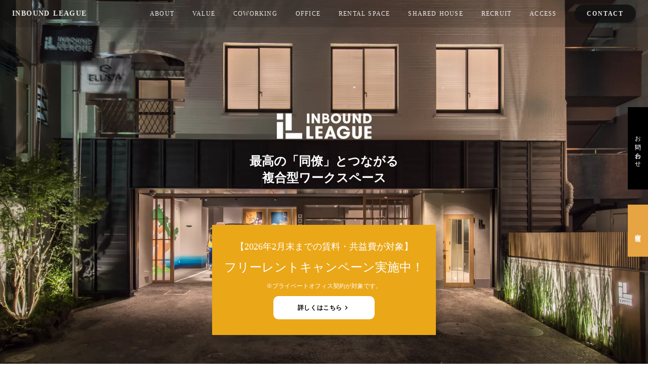

--- FILE ---
content_type: text/html;charset=utf-8
request_url: https://inbound-league.jp/cn/about/
body_size: 40124
content:
<!DOCTYPE html>
<html lang="ja">
<head><meta charset="utf-8">
<meta name="viewport" content="width=device-width, initial-scale=1">
<title>【公式】INBOUND LEAGUE &#x2F; 新宿三丁目</title>
<link rel="preconnect" href="https://fonts.gstatic.com" crossorigin>
<meta name="generator" content="Studio.Design">
<meta name="robots" content="all">
<meta property="og:site_name" content="INBOUND LEAGUE">
<meta property="og:title" content="【公式】INBOUND LEAGUE / 新宿三丁目">
<meta property="og:image" content="https://storage.googleapis.com/production-os-assets/assets/31966d8c-452d-48d4-8713-0147de6299ee">
<meta property="og:description" content="INBOUND LEAGUE は新宿三丁目駅徒歩3分に位置する複合型ワークスペースです。コワーキング | オフィス | 会議室 | イベントスペース|">
<meta property="og:type" content="website">
<meta name="description" content="INBOUND LEAGUE は新宿三丁目駅徒歩3分に位置する複合型ワークスペースです。コワーキング | オフィス | 会議室 | イベントスペース|">
<meta property="twitter:card" content="summary_large_image">
<meta property="twitter:image" content="https://storage.googleapis.com/production-os-assets/assets/31966d8c-452d-48d4-8713-0147de6299ee">
<meta name="apple-mobile-web-app-title" content="【公式】INBOUND LEAGUE / 新宿三丁目">
<meta name="format-detection" content="telephone=no,email=no,address=no">
<meta name="chrome" content="nointentdetection">
<meta name="google-site-verification" content="A1jewn3VX5w9kAzmSMx-f2fw8XjIEo3ayxBsWYT2drU">
<meta property="og:url" content="/cn/about/">
<link rel="icon" type="image/png" href="https://storage.googleapis.com/production-os-assets/assets/c8a39db5-2272-4319-9459-4e34bd1b9fe9" data-hid="2c9d455">
<link rel="apple-touch-icon" type="image/png" href="https://storage.googleapis.com/production-os-assets/assets/c8a39db5-2272-4319-9459-4e34bd1b9fe9" data-hid="74ef90c"><link rel="modulepreload" as="script" crossorigin href="/_nuxt/entry.98227f41.js"><link rel="preload" as="style" href="/_nuxt/entry.be326413.css"><link rel="prefetch" as="image" type="image/svg+xml" href="/_nuxt/close_circle.c7480f3c.svg"><link rel="prefetch" as="image" type="image/svg+xml" href="/_nuxt/round_check.0ebac23f.svg"><link rel="prefetch" as="script" crossorigin href="/_nuxt/LottieRenderer.ac4e2a82.js"><link rel="prefetch" as="script" crossorigin href="/_nuxt/error-404.115a548b.js"><link rel="prefetch" as="script" crossorigin href="/_nuxt/error-500.4f91b1bb.js"><link rel="stylesheet" href="/_nuxt/entry.be326413.css"><style>.page-enter-active{transition:.6s cubic-bezier(.4,.4,0,1)}.page-leave-active{transition:.3s cubic-bezier(.4,.4,0,1)}.page-enter-from,.page-leave-to{opacity:0}</style><style>:root{--rebranding-loading-bg:#e5e5e5;--rebranding-loading-bar:#222}</style><style>.app[data-v-d12de11f]{align-items:center;flex-direction:column;height:100%;justify-content:center;width:100%}.title[data-v-d12de11f]{font-size:34px;font-weight:300;letter-spacing:2.45px;line-height:30px;margin:30px}</style><style>/*! * Font Awesome Free 6.4.2 by @fontawesome - https://fontawesome.com * License - https://fontawesome.com/license/free (Icons: CC BY 4.0, Fonts: SIL OFL 1.1, Code: MIT License) * Copyright 2023 Fonticons, Inc. */.fa-brands,.fa-solid{-moz-osx-font-smoothing:grayscale;-webkit-font-smoothing:antialiased;--fa-display:inline-flex;align-items:center;display:var(--fa-display,inline-block);font-style:normal;font-variant:normal;justify-content:center;line-height:1;text-rendering:auto}.fa-solid{font-family:Font Awesome\ 6 Free;font-weight:900}.fa-brands{font-family:Font Awesome\ 6 Brands;font-weight:400}:host,:root{--fa-style-family-classic:"Font Awesome 6 Free";--fa-font-solid:normal 900 1em/1 "Font Awesome 6 Free";--fa-style-family-brands:"Font Awesome 6 Brands";--fa-font-brands:normal 400 1em/1 "Font Awesome 6 Brands"}@font-face{font-display:block;font-family:Font Awesome\ 6 Free;font-style:normal;font-weight:900;src:url(https://storage.googleapis.com/production-os-assets/assets/fontawesome/1629704621943/6.4.2/webfonts/fa-solid-900.woff2) format("woff2"),url(https://storage.googleapis.com/production-os-assets/assets/fontawesome/1629704621943/6.4.2/webfonts/fa-solid-900.ttf) format("truetype")}@font-face{font-display:block;font-family:Font Awesome\ 6 Brands;font-style:normal;font-weight:400;src:url(https://storage.googleapis.com/production-os-assets/assets/fontawesome/1629704621943/6.4.2/webfonts/fa-brands-400.woff2) format("woff2"),url(https://storage.googleapis.com/production-os-assets/assets/fontawesome/1629704621943/6.4.2/webfonts/fa-brands-400.ttf) format("truetype")}</style><style>.spinner[data-v-36413753]{animation:loading-spin-36413753 1s linear infinite;height:16px;pointer-events:none;width:16px}.spinner[data-v-36413753]:before{border-bottom:2px solid transparent;border-right:2px solid transparent;border-color:transparent currentcolor currentcolor transparent;border-style:solid;border-width:2px;opacity:.2}.spinner[data-v-36413753]:after,.spinner[data-v-36413753]:before{border-radius:50%;box-sizing:border-box;content:"";height:100%;position:absolute;width:100%}.spinner[data-v-36413753]:after{border-left:2px solid transparent;border-top:2px solid transparent;border-color:currentcolor transparent transparent currentcolor;border-style:solid;border-width:2px;opacity:1}@keyframes loading-spin-36413753{0%{transform:rotate(0deg)}to{transform:rotate(1turn)}}</style><style>.design-canvas__modal{height:100%;pointer-events:none;position:fixed;transition:none;width:100%;z-index:2}.design-canvas__modal:focus{outline:none}.design-canvas__modal.v-enter-active .studio-canvas,.design-canvas__modal.v-leave-active,.design-canvas__modal.v-leave-active .studio-canvas{transition:.4s cubic-bezier(.4,.4,0,1)}.design-canvas__modal.v-enter-active .studio-canvas *,.design-canvas__modal.v-leave-active .studio-canvas *{transition:none!important}.design-canvas__modal.isNone{transition:none}.design-canvas__modal .design-canvas__modal__base{height:100%;left:0;pointer-events:auto;position:fixed;top:0;transition:.4s cubic-bezier(.4,.4,0,1);width:100%;z-index:-1}.design-canvas__modal .studio-canvas{height:100%;pointer-events:none}.design-canvas__modal .studio-canvas>*{background:none!important;pointer-events:none}</style><style>.LoadMoreAnnouncer[data-v-4f7a7294]{height:1px;margin:-1px;overflow:hidden;padding:0;position:absolute;width:1px;clip:rect(0,0,0,0);border-width:0;white-space:nowrap}</style><style>.TitleAnnouncer[data-v-692a2727]{height:1px;margin:-1px;overflow:hidden;padding:0;position:absolute;width:1px;clip:rect(0,0,0,0);border-width:0;white-space:nowrap}</style><style>.publish-studio-style[data-v-4493fe55]{transition:.4s cubic-bezier(.4,.4,0,1)}</style><style>.product-font-style[data-v-51f515bd]{transition:.4s cubic-bezier(.4,.4,0,1)}</style><style>@font-face{font-family:grandam;font-style:normal;font-weight:400;src:url(https://storage.googleapis.com/studio-front/fonts/grandam.ttf) format("truetype")}@font-face{font-family:Material Icons;font-style:normal;font-weight:400;src:url(https://storage.googleapis.com/production-os-assets/assets/material-icons/1629704621943/MaterialIcons-Regular.eot);src:local("Material Icons"),local("MaterialIcons-Regular"),url(https://storage.googleapis.com/production-os-assets/assets/material-icons/1629704621943/MaterialIcons-Regular.woff2) format("woff2"),url(https://storage.googleapis.com/production-os-assets/assets/material-icons/1629704621943/MaterialIcons-Regular.woff) format("woff"),url(https://storage.googleapis.com/production-os-assets/assets/material-icons/1629704621943/MaterialIcons-Regular.ttf) format("truetype")}.StudioCanvas{display:flex;height:auto;min-height:100dvh}.StudioCanvas>.sd{min-height:100dvh;overflow:clip}a,abbr,address,article,aside,audio,b,blockquote,body,button,canvas,caption,cite,code,dd,del,details,dfn,div,dl,dt,em,fieldset,figcaption,figure,footer,form,h1,h2,h3,h4,h5,h6,header,hgroup,html,i,iframe,img,input,ins,kbd,label,legend,li,main,mark,menu,nav,object,ol,p,pre,q,samp,section,select,small,span,strong,sub,summary,sup,table,tbody,td,textarea,tfoot,th,thead,time,tr,ul,var,video{border:0;font-family:sans-serif;line-height:1;list-style:none;margin:0;padding:0;text-decoration:none;-webkit-font-smoothing:antialiased;-webkit-backface-visibility:hidden;box-sizing:border-box;color:#333;transition:.3s cubic-bezier(.4,.4,0,1);word-spacing:1px}a:focus:not(:focus-visible),button:focus:not(:focus-visible),summary:focus:not(:focus-visible){outline:none}nav ul{list-style:none}blockquote,q{quotes:none}blockquote:after,blockquote:before,q:after,q:before{content:none}a,button{background:transparent;font-size:100%;margin:0;padding:0;vertical-align:baseline}ins{text-decoration:none}ins,mark{background-color:#ff9;color:#000}mark{font-style:italic;font-weight:700}del{text-decoration:line-through}abbr[title],dfn[title]{border-bottom:1px dotted;cursor:help}table{border-collapse:collapse;border-spacing:0}hr{border:0;border-top:1px solid #ccc;display:block;height:1px;margin:1em 0;padding:0}input,select{vertical-align:middle}textarea{resize:none}.clearfix:after{clear:both;content:"";display:block}[slot=after] button{overflow-anchor:none}</style><style>.sd{flex-wrap:nowrap;max-width:100%;pointer-events:all;z-index:0;-webkit-overflow-scrolling:touch;align-content:center;align-items:center;display:flex;flex:none;flex-direction:column;position:relative}.sd::-webkit-scrollbar{display:none}.sd,.sd.richText *{transition-property:all,--g-angle,--g-color-0,--g-position-0,--g-color-1,--g-position-1,--g-color-2,--g-position-2,--g-color-3,--g-position-3,--g-color-4,--g-position-4,--g-color-5,--g-position-5,--g-color-6,--g-position-6,--g-color-7,--g-position-7,--g-color-8,--g-position-8,--g-color-9,--g-position-9,--g-color-10,--g-position-10,--g-color-11,--g-position-11}input.sd,textarea.sd{align-content:normal}.sd[tabindex]:focus{outline:none}.sd[tabindex]:focus-visible{outline:1px solid;outline-color:Highlight;outline-color:-webkit-focus-ring-color}input[type=email],input[type=tel],input[type=text],select,textarea{-webkit-appearance:none}select{cursor:pointer}.frame{display:block;overflow:hidden}.frame>iframe{height:100%;width:100%}.frame .formrun-embed>iframe:not(:first-child){display:none!important}.image{position:relative}.image:before{background-position:50%;background-size:cover;border-radius:inherit;content:"";height:100%;left:0;pointer-events:none;position:absolute;top:0;transition:inherit;width:100%;z-index:-2}.sd.file{cursor:pointer;flex-direction:row;outline:2px solid transparent;outline-offset:-1px;overflow-wrap:anywhere;word-break:break-word}.sd.file:focus-within{outline-color:Highlight;outline-color:-webkit-focus-ring-color}.file>input[type=file]{opacity:0;pointer-events:none;position:absolute}.sd.text,.sd:where(.icon){align-content:center;align-items:center;display:flex;flex-direction:row;justify-content:center;overflow:visible;overflow-wrap:anywhere;word-break:break-word}.sd:where(.icon.fa){display:inline-flex}.material-icons{align-items:center;display:inline-flex;font-family:Material Icons;font-size:24px;font-style:normal;font-weight:400;justify-content:center;letter-spacing:normal;line-height:1;text-transform:none;white-space:nowrap;word-wrap:normal;direction:ltr;text-rendering:optimizeLegibility;-webkit-font-smoothing:antialiased}.sd:where(.icon.material-symbols){align-items:center;display:flex;font-style:normal;font-variation-settings:"FILL" var(--symbol-fill,0),"wght" var(--symbol-weight,400);justify-content:center;min-height:1em;min-width:1em}.sd.material-symbols-outlined{font-family:Material Symbols Outlined}.sd.material-symbols-rounded{font-family:Material Symbols Rounded}.sd.material-symbols-sharp{font-family:Material Symbols Sharp}.sd.material-symbols-weight-100{--symbol-weight:100}.sd.material-symbols-weight-200{--symbol-weight:200}.sd.material-symbols-weight-300{--symbol-weight:300}.sd.material-symbols-weight-400{--symbol-weight:400}.sd.material-symbols-weight-500{--symbol-weight:500}.sd.material-symbols-weight-600{--symbol-weight:600}.sd.material-symbols-weight-700{--symbol-weight:700}.sd.material-symbols-fill{--symbol-fill:1}a,a.icon,a.text{-webkit-tap-highlight-color:rgba(0,0,0,.15)}.fixed{z-index:2}.sticky{z-index:1}.button{transition:.4s cubic-bezier(.4,.4,0,1)}.button,.link{cursor:pointer}.submitLoading{opacity:.5!important;pointer-events:none!important}.richText{display:block;word-break:break-word}.richText [data-thread],.richText a,.richText blockquote,.richText em,.richText h1,.richText h2,.richText h3,.richText h4,.richText li,.richText ol,.richText p,.richText p>code,.richText pre,.richText pre>code,.richText s,.richText strong,.richText table tbody,.richText table tbody tr,.richText table tbody tr>td,.richText table tbody tr>th,.richText u,.richText ul{backface-visibility:visible;color:inherit;font-family:inherit;font-size:inherit;font-style:inherit;font-weight:inherit;letter-spacing:inherit;line-height:inherit;text-align:inherit}.richText p{display:block;margin:10px 0}.richText>p{min-height:1em}.richText img,.richText video{height:auto;max-width:100%;vertical-align:bottom}.richText h1{display:block;font-size:3em;font-weight:700;margin:20px 0}.richText h2{font-size:2em}.richText h2,.richText h3{display:block;font-weight:700;margin:10px 0}.richText h3{font-size:1em}.richText h4,.richText h5{font-weight:600}.richText h4,.richText h5,.richText h6{display:block;font-size:1em;margin:10px 0}.richText h6{font-weight:500}.richText [data-type=table]{overflow-x:auto}.richText [data-type=table] p{white-space:pre-line;word-break:break-all}.richText table{border:1px solid #f2f2f2;border-collapse:collapse;border-spacing:unset;color:#1a1a1a;font-size:14px;line-height:1.4;margin:10px 0;table-layout:auto}.richText table tr th{background:hsla(0,0%,96%,.5)}.richText table tr td,.richText table tr th{border:1px solid #f2f2f2;max-width:240px;min-width:100px;padding:12px}.richText table tr td p,.richText table tr th p{margin:0}.richText blockquote{border-left:3px solid rgba(0,0,0,.15);font-style:italic;margin:10px 0;padding:10px 15px}.richText [data-type=embed_code]{margin:20px 0;position:relative}.richText [data-type=embed_code]>.height-adjuster>.wrapper{position:relative}.richText [data-type=embed_code]>.height-adjuster>.wrapper[style*=padding-top] iframe{height:100%;left:0;position:absolute;top:0;width:100%}.richText [data-type=embed_code][data-embed-sandbox=true]{display:block;overflow:hidden}.richText [data-type=embed_code][data-embed-code-type=instagram]>.height-adjuster>.wrapper[style*=padding-top]{padding-top:100%}.richText [data-type=embed_code][data-embed-code-type=instagram]>.height-adjuster>.wrapper[style*=padding-top] blockquote{height:100%;left:0;overflow:hidden;position:absolute;top:0;width:100%}.richText [data-type=embed_code][data-embed-code-type=codepen]>.height-adjuster>.wrapper{padding-top:50%}.richText [data-type=embed_code][data-embed-code-type=codepen]>.height-adjuster>.wrapper iframe{height:100%;left:0;position:absolute;top:0;width:100%}.richText [data-type=embed_code][data-embed-code-type=slideshare]>.height-adjuster>.wrapper{padding-top:56.25%}.richText [data-type=embed_code][data-embed-code-type=slideshare]>.height-adjuster>.wrapper iframe{height:100%;left:0;position:absolute;top:0;width:100%}.richText [data-type=embed_code][data-embed-code-type=speakerdeck]>.height-adjuster>.wrapper{padding-top:56.25%}.richText [data-type=embed_code][data-embed-code-type=speakerdeck]>.height-adjuster>.wrapper iframe{height:100%;left:0;position:absolute;top:0;width:100%}.richText [data-type=embed_code][data-embed-code-type=snapwidget]>.height-adjuster>.wrapper{padding-top:30%}.richText [data-type=embed_code][data-embed-code-type=snapwidget]>.height-adjuster>.wrapper iframe{height:100%;left:0;position:absolute;top:0;width:100%}.richText [data-type=embed_code][data-embed-code-type=firework]>.height-adjuster>.wrapper fw-embed-feed{-webkit-user-select:none;-moz-user-select:none;user-select:none}.richText [data-type=embed_code_empty]{display:none}.richText ul{margin:0 0 0 20px}.richText ul li{list-style:disc;margin:10px 0}.richText ul li p{margin:0}.richText ol{margin:0 0 0 20px}.richText ol li{list-style:decimal;margin:10px 0}.richText ol li p{margin:0}.richText hr{border-top:1px solid #ccc;margin:10px 0}.richText p>code{background:#eee;border:1px solid rgba(0,0,0,.1);border-radius:6px;display:inline;margin:2px;padding:0 5px}.richText pre{background:#eee;border-radius:6px;font-family:Menlo,Monaco,Courier New,monospace;margin:20px 0;padding:25px 35px;white-space:pre-wrap}.richText pre code{border:none;padding:0}.richText strong{color:inherit;display:inline;font-family:inherit;font-weight:900}.richText em{font-style:italic}.richText a,.richText u{text-decoration:underline}.richText a{color:#007cff;display:inline}.richText s{text-decoration:line-through}.richText [data-type=table_of_contents]{background-color:#f5f5f5;border-radius:2px;color:#616161;font-size:16px;list-style:none;margin:0;padding:24px 24px 8px;text-decoration:underline}.richText [data-type=table_of_contents] .toc_list{margin:0}.richText [data-type=table_of_contents] .toc_item{color:currentColor;font-size:inherit!important;font-weight:inherit;list-style:none}.richText [data-type=table_of_contents] .toc_item>a{border:none;color:currentColor;font-size:inherit!important;font-weight:inherit;text-decoration:none}.richText [data-type=table_of_contents] .toc_item>a:hover{opacity:.7}.richText [data-type=table_of_contents] .toc_item--1{margin:0 0 16px}.richText [data-type=table_of_contents] .toc_item--2{margin:0 0 16px;padding-left:2rem}.richText [data-type=table_of_contents] .toc_item--3{margin:0 0 16px;padding-left:4rem}.sd.section{align-content:center!important;align-items:center!important;flex-direction:column!important;flex-wrap:nowrap!important;height:auto!important;max-width:100%!important;padding:0!important;width:100%!important}.sd.section-inner{position:static!important}@property --g-angle{syntax:"<angle>";inherits:false;initial-value:180deg}@property --g-color-0{syntax:"<color>";inherits:false;initial-value:transparent}@property --g-position-0{syntax:"<percentage>";inherits:false;initial-value:.01%}@property --g-color-1{syntax:"<color>";inherits:false;initial-value:transparent}@property --g-position-1{syntax:"<percentage>";inherits:false;initial-value:100%}@property --g-color-2{syntax:"<color>";inherits:false;initial-value:transparent}@property --g-position-2{syntax:"<percentage>";inherits:false;initial-value:100%}@property --g-color-3{syntax:"<color>";inherits:false;initial-value:transparent}@property --g-position-3{syntax:"<percentage>";inherits:false;initial-value:100%}@property --g-color-4{syntax:"<color>";inherits:false;initial-value:transparent}@property --g-position-4{syntax:"<percentage>";inherits:false;initial-value:100%}@property --g-color-5{syntax:"<color>";inherits:false;initial-value:transparent}@property --g-position-5{syntax:"<percentage>";inherits:false;initial-value:100%}@property --g-color-6{syntax:"<color>";inherits:false;initial-value:transparent}@property --g-position-6{syntax:"<percentage>";inherits:false;initial-value:100%}@property --g-color-7{syntax:"<color>";inherits:false;initial-value:transparent}@property --g-position-7{syntax:"<percentage>";inherits:false;initial-value:100%}@property --g-color-8{syntax:"<color>";inherits:false;initial-value:transparent}@property --g-position-8{syntax:"<percentage>";inherits:false;initial-value:100%}@property --g-color-9{syntax:"<color>";inherits:false;initial-value:transparent}@property --g-position-9{syntax:"<percentage>";inherits:false;initial-value:100%}@property --g-color-10{syntax:"<color>";inherits:false;initial-value:transparent}@property --g-position-10{syntax:"<percentage>";inherits:false;initial-value:100%}@property --g-color-11{syntax:"<color>";inherits:false;initial-value:transparent}@property --g-position-11{syntax:"<percentage>";inherits:false;initial-value:100%}</style><style>.snackbar[data-v-3129703d]{align-items:center;background:#fff;border:1px solid #ededed;border-radius:6px;box-shadow:0 16px 48px -8px rgba(0,0,0,.08),0 10px 25px -5px rgba(0,0,0,.11);display:flex;flex-direction:row;gap:8px;justify-content:space-between;left:50%;max-width:90vw;padding:16px 20px;position:fixed;top:32px;transform:translateX(-50%);-webkit-user-select:none;-moz-user-select:none;user-select:none;width:480px;z-index:9999}.snackbar.v-enter-active[data-v-3129703d],.snackbar.v-leave-active[data-v-3129703d]{transition:.4s cubic-bezier(.4,.4,0,1)}.snackbar.v-enter-from[data-v-3129703d],.snackbar.v-leave-to[data-v-3129703d]{opacity:0;transform:translate(-50%,-10px)}.snackbar .convey[data-v-3129703d]{align-items:center;display:flex;flex-direction:row;gap:8px;padding:0}.snackbar .convey .icon[data-v-3129703d]{background-position:50%;background-repeat:no-repeat;flex-shrink:0;height:24px;width:24px}.snackbar .convey .message[data-v-3129703d]{font-size:14px;font-style:normal;font-weight:400;line-height:20px;white-space:pre-line}.snackbar .convey.error .icon[data-v-3129703d]{background-image:url(/_nuxt/close_circle.c7480f3c.svg)}.snackbar .convey.error .message[data-v-3129703d]{color:#f84f65}.snackbar .convey.success .icon[data-v-3129703d]{background-image:url(/_nuxt/round_check.0ebac23f.svg)}.snackbar .convey.success .message[data-v-3129703d]{color:#111}.snackbar .button[data-v-3129703d]{align-items:center;border-radius:40px;color:#4b9cfb;display:flex;flex-shrink:0;font-family:Inter;font-size:12px;font-style:normal;font-weight:700;justify-content:center;line-height:16px;padding:4px 8px}.snackbar .button[data-v-3129703d]:hover{background:#f5f5f5}</style><style>a[data-v-160f89c6]{align-items:center;border-radius:4px;bottom:20px;height:20px;justify-content:center;left:20px;perspective:300px;position:fixed;transition:0s linear;width:84px;z-index:2000}@media (hover:hover){a[data-v-160f89c6]{transition:.4s cubic-bezier(.4,.4,0,1);will-change:width,height}a[data-v-160f89c6]:hover{height:32px;width:200px}}[data-v-160f89c6] .custom-fill path{fill:var(--234b47e2)}.fade-enter-active[data-v-160f89c6],.fade-leave-active[data-v-160f89c6]{position:absolute;transform:translateZ(0);transition:opacity .3s cubic-bezier(.4,.4,0,1);will-change:opacity,transform}.fade-enter-from[data-v-160f89c6],.fade-leave-to[data-v-160f89c6]{opacity:0}</style></head>
<body ><div id="__nuxt"><div><span></span><!----><!----></div></div><script type="application/json" id="__NUXT_DATA__" data-ssr="true">[["Reactive",1],{"data":2,"state":4,"_errors":5,"serverRendered":6,"path":7,"pinia":8},{"dynamicDatacn/about":3},null,{},{"dynamicDatacn/about":3},true,"/cn/about/",{"cmsContentStore":9,"indexStore":12,"projectStore":15,"productStore":41,"pageHeadStore":483},{"listContentsMap":10,"contentMap":11},["Map"],["Map"],{"routeType":13,"host":14},"publish","inbound-league.jp",{"project":16},{"id":17,"name":18,"type":19,"customDomain":20,"iconImage":20,"coverImage":21,"displayBadge":22,"integrations":23,"snapshot_path":39,"snapshot_id":40,"recaptchaSiteKey":-1},"BmqMKdBQWX","INBOUND LEAGUE","web","","https://storage.googleapis.com/production-os-assets/assets/9529135f-b817-4a5f-b51c-dce2e1612080",false,[24,27,30,33,36],{"integration_name":25,"code":26},"facebook-pixel","1426688588179251",{"integration_name":28,"code":29},"google-analytics","G-6MC4PLLRFG",{"integration_name":31,"code":32},"google-tag-manager","GTM-57RBNC5H",{"integration_name":34,"code":35},"search-console","A1jewn3VX5w9kAzmSMx-f2fw8XjIEo3ayxBsWYT2drU",{"integration_name":37,"code":38},"typesquare","unused","https://storage.googleapis.com/studio-publish/projects/BmqMKdBQWX/6aoBG5lmqR/","6aoBG5lmqR",{"product":42,"isLoaded":6,"selectedModalIds":480,"redirectPage":3,"isInitializedRSS":22,"pageViewMap":481,"symbolViewMap":482},{"breakPoints":43,"colors":50,"fonts":51,"head":154,"info":159,"pages":166,"resources":386,"symbols":390,"style":402,"styleVars":404,"enablePassword":22,"classes":477,"publishedUid":479},[44,47],{"maxWidth":45,"name":46},480,"mobile",{"maxWidth":48,"name":49},768,"tablet",[],[52,54,76,78,80,89,91,99,101,105,110,112,116,118,122,127,131,133,137,141,146,150],{"family":53,"vendor":37},"A1明朝",{"family":55,"subsets":56,"variants":64,"vendor":75},"EB Garamond",[57,58,59,60,61,62,63],"cyrillic","cyrillic-ext","greek","greek-ext","latin","latin-ext","vietnamese",[65,66,67,68,69,70,71,72,73,74],"regular","500","600","700","800","italic","500italic","600italic","700italic","800italic","google",{"family":77,"vendor":37},"A1ゴシック L JIS2004",{"family":79,"vendor":37},"リュウミン L-KL JIS2004",{"family":81,"subsets":82,"variants":84,"vendor":75},"Noto Sans JP",[57,83,61,62,63],"japanese",[85,86,87,65,66,67,68,69,88],"100","200","300","900",{"family":90,"vendor":37},"A1ゴシック M JIS2004",{"family":92,"subsets":93,"variants":96,"vendor":75},"Rubik",[94,57,58,95,61,62],"arabic","hebrew",[87,65,66,67,68,69,88,97,70,71,72,73,74,98],"300italic","900italic",{"family":100,"vendor":37},"A1ゴシック R JIS2004",{"family":102,"subsets":103,"variants":104,"vendor":75},"Shadows Into Light",[61],[65],{"family":106,"subsets":107,"variants":108,"vendor":75},"Lato",[61,62],[85,109,87,97,65,70,68,73,88,98],"100italic",{"family":111,"vendor":37},"こぶりなゴシック W6 JIS2004",{"family":113,"subsets":114,"variants":115,"vendor":75},"Open Sans",[57,58,59,60,95,61,62,63],[87,65,66,67,68,69,97,70,71,72,73,74],{"family":117,"vendor":37},"ヒラギノ角ゴ W3 JIS2004",{"family":119,"subsets":120,"variants":121,"vendor":75},"Tenor Sans",[57,61,62],[65],{"family":123,"subsets":124,"variants":125,"vendor":75},"Montserrat",[57,58,61,62,63],[85,86,87,65,66,67,68,69,88,109,126,97,70,71,72,73,74,98],"200italic",{"family":128,"subsets":129,"variants":130,"vendor":75},"Barlow Semi Condensed",[61,62,63],[85,109,86,126,87,97,65,70,66,71,67,72,68,73,69,74,88,98],{"family":132,"vendor":37},"ヒラギノ角ゴ W6 JIS2004",{"family":134,"subsets":135,"variants":136,"vendor":75},"Josefin Sans",[61,62,63],[85,86,87,65,66,67,68,109,126,97,70,71,72,73],{"family":138,"subsets":139,"variants":140,"vendor":75},"Inter",[57,58,59,60,61,62,63],[85,86,87,65,66,67,68,69,88],{"family":142,"subsets":143,"variants":145,"vendor":75},"Rajdhani",[144,61,62],"devanagari",[87,65,66,67,68],{"family":147,"subsets":148,"variants":149,"vendor":75},"Domine",[61,62],[65,66,67,68],{"family":151,"subsets":152,"variants":153,"vendor":75},"Josefin Slab",[61],[85,86,87,65,66,67,68,109,126,97,70,71,72,73],{"favicon":155,"lang":156,"meta":157,"title":18},"https://storage.googleapis.com/production-os-assets/assets/c8a39db5-2272-4319-9459-4e34bd1b9fe9","ja",{"description":20,"og:image":158},"https://storage.googleapis.com/production-os-assets/assets/65cad9c8-a6b3-40e3-85b1-18a4ff395fa1",{"baseWidth":160,"created_at":161,"screen":162,"type":19,"updated_at":164,"version":165},1280,1518591100346,{"height":163,"isAutoHeight":22,"width":160,"workingState":22},600,1518792996878,"4.1.9",[167,179,190,196,208,219,228,239,247,253,261,265,268,272,277,282,289,293,297,301,305,309,313,317,321,325,332,340,348,357,365,373,379],{"head":168,"id":173,"type":174,"uuid":175,"symbolIds":176},{"title":169,"meta":170,"favicon":20},"【公式】INBOUND LEAGUE / 新宿三丁目",{"description":171,"og:image":172},"INBOUND LEAGUE は新宿三丁目駅徒歩3分に位置する複合型ワークスペースです。コワーキング | オフィス | 会議室 | イベントスペース|","https://storage.googleapis.com/production-os-assets/assets/31966d8c-452d-48d4-8713-0147de6299ee","/","page","b338879c-883b-4997-81fc-dad25a9673a9",[177,178],"cd9b9781-b4da-4375-9612-cc1871707b89","9059f0c4-be26-48d4-b17c-a5beabb1c700",{"head":180,"id":186,"type":174,"uuid":187,"symbolIds":188},{"favicon":181,"meta":182,"title":185},"https://storage.googleapis.com/production-os-assets/assets/0221dffb-8ee8-4c96-8a28-46ab635acc26",{"description":183,"og:image":184},"多様なビジネスの拠点 これからのビジネスを考える人たちが集い、働き、繋がる場所。 それが、INBOUND LEAGUE です。 地域に根ざしたビジネスに挑戦する人にとっても、新しいビジネスモデルを模索する人にとっても、これからのビジネスを考える上で多様な視点を持つことは重要です。 INBOUND LEAGUEは、多様なビジネスに関するリアルで最新の情報とネットワークが集まるワークプレイスです。 また、INBOUND LEAGUEは働く場所に留まらず、多様な文化に触れ合えるシェアハウスや畳敷きの和室スペース、様々なサービスやイベントなど、多くの人々が楽しめる場所でもあります。 最新の情報とネットワーク、そして多様な意見を持つ人々にも出会えるワークスペースの複合施設。 INBOUND LEAGUEは、これからのビジネスを考え、実践する人たちのためのチャンスに溢れた場所です。","https://storage.googleapis.com/production-os-assets/assets/165b0225-b060-49c9-be48-ef6028775d00","ABOUT 施設について","ja/access","02cfcec8-f97c-46f4-814f-475d8ba5147f",[189,178],"c7256097-076e-49dc-a089-f20373beb879",{"head":191,"id":193,"type":174,"uuid":194,"symbolIds":195},{"favicon":181,"meta":192,"title":185},{"description":183,"og:image":184},"ja/about","b93b618e-1b96-4494-9036-b8aecf839caf",[189,178],{"head":197,"id":203,"position":204,"type":174,"uuid":206,"symbolIds":207},{"favicon":198,"meta":199,"title":202},"https://storage.googleapis.com/production-os-assets/assets/50668836-ea0a-4866-98ae-b47660c97114",{"description":200,"og:image":201},"レンタルスペースは、会議、セミナー、ワークショップ、パーティーなど、さまざまな用途に対応する多目的な空間をご提供しています。広々としたモダンなデザイン、充実した設備、高速Wi-Fiを完備し、柔軟なレイアウトでイベントの規模に合わせてカスタマイズが可能です。アクセスも良好で、ビジネスからプライベートまで、あらゆるシーンで快適な空間をご利用いただけます。","https://storage.googleapis.com/production-os-assets/assets/a15411e0-0d2e-4d16-846f-351bea14facd","選べるレンタルスペース","ja/space",{"x":205,"y":205},0,"aff33076-13da-4f03-838a-46bdeac71086",[189,178],{"head":209,"id":215,"position":216,"type":174,"uuid":217,"symbolIds":218},{"favicon":210,"meta":211,"title":214},"https://storage.googleapis.com/production-os-assets/assets/2c504f70-7f15-4a15-baaf-c700eedda794",{"description":212,"og:image":213},"シェアハウス説明","https://storage.googleapis.com/production-os-assets/assets/d6708043-9dfb-4beb-84e1-f991cbfdbd7c","シェアハウス","sharehouse",{"x":205,"y":205},"48d2b236-f78c-48bb-b1d2-35a7ac572563",[189,178],{"head":220,"id":224,"position":225,"type":174,"uuid":226,"symbolIds":227},{"favicon":210,"meta":221,"title":223},{"description":222,"og:image":213},"INBOUND LEAGUEでは、スタートアップ、リモートワーカー、中小企業向けの多様なオフィススペースをご提供しています。柔軟な契約プランと充実した設備を備え、快適で効率的な働き方をサポートします。空室情報は随時更新していきます。","シェアオフィス","availability",{"x":205,"y":205},"a0f79fcb-c977-46d5-a481-fe98f9f01a5a",[189,178],{"head":229,"id":235,"position":236,"type":174,"uuid":237,"symbolIds":238},{"favicon":230,"meta":231,"title":234},"https://storage.googleapis.com/production-os-assets/assets/88aaa814-c2af-4bef-9825-9a31260dec1e",{"description":232,"og:image":233},"スタートアップ、フリーランサー、リモートワーカー、そして中小企業のための柔軟なワークスペースを提供します。モダンで快適な環境と、ビジネスに必要な全ての設備が揃ったスペースで、あなたのビジネスを次のステージへ。","https://storage.googleapis.com/production-os-assets/assets/902a2a25-30da-4c66-bd08-bb01df627484","ワークスペース","ja/workspace",{"x":205,"y":205},"e1e3fae9-b86c-4f10-acd0-cd55bbde822e",[189,178],{"head":240,"id":243,"position":244,"type":174,"uuid":245,"symbolIds":246},{"meta":241,"title":242},{"description":20,"og:image":20},"お知らせ","column",{"x":205,"y":205},"b57feaac-9fc3-4dab-8093-7cd372ab4c0d",[189,178],{"head":248,"id":250,"type":174,"uuid":251,"symbolIds":252},{"title":249},"Thanks","thanks","3669e593-e9a2-498b-a55d-296784e146fc",[189,178],{"head":254,"id":258,"type":174,"uuid":259,"symbolIds":260},{"meta":255,"title":257},{"description":256},"ワークスペース、レンタルスペースのご利用などに関するお問い合わせはこちらから。","お問い合わせ","contact","f0857927-beb8-4a89-807e-8e2e5c18c78b",[189,178],{"id":262,"isCreatedInV4":22,"redirectTo":173,"type":263,"uuid":264},"en/service","redirect","1b518e82-8593-4c92-83b8-f9d4a3cd0893",{"id":266,"isCreatedInV4":22,"redirectTo":173,"type":263,"uuid":267},"service","7e732a4b-89e0-4482-8b1b-6749330bf907",{"id":269,"isCreatedInV4":22,"redirectTo":270,"type":263,"uuid":271},"ja/contact","/contact","cf9d3bb7-24b7-4a3b-83ac-49957f3a4b41",{"head":273,"id":274,"type":174,"uuid":275,"symbolIds":276},{"title":20},"privacy-policy","0934aec9-40fd-4c5b-85bf-928c589cdb6e",[189,178],{"id":278,"isCookieModal":22,"responsive":6,"type":279,"uuid":280,"symbolIds":281},"thanks_","modal","5d8dcbee-f319-4577-90bb-2e32fc7301e6",[],{"head":283,"id":286,"responsive":6,"type":279,"uuid":287,"symbolIds":288},{"meta":284,"title":20},{"robots":285},"noindex","menu","4f5cd7f8-9446-4340-88a7-64b407aba12d",[],{"id":290,"isCookieModal":22,"responsive":6,"type":279,"uuid":291,"symbolIds":292},"modal/2","740641ef-c4a1-4818-b469-3ae3f27589ea",[],{"id":294,"isCookieModal":22,"responsive":6,"type":279,"uuid":295,"symbolIds":296},"modal/3","dcafa679-667d-474f-83f2-3d6839bc257c",[],{"id":298,"isCookieModal":22,"responsive":6,"type":279,"uuid":299,"symbolIds":300},"modal/1","1a5b09fa-59ae-402c-90ae-bc10a66ad45b",[],{"id":302,"isCookieModal":22,"responsive":6,"type":279,"uuid":303,"symbolIds":304},"modal/4","f149aeb4-2930-4c02-beee-747f1b2a68f5",[],{"id":306,"isCookieModal":22,"responsive":6,"type":279,"uuid":307,"symbolIds":308},"modal/5","ed9fa13f-167f-45b4-ade5-21a8745f71f0",[],{"id":310,"isCookieModal":22,"responsive":6,"type":279,"uuid":311,"symbolIds":312},"modal/6","57378df4-6dd4-4503-a874-25c94d9ce505",[],{"id":314,"isCookieModal":22,"responsive":6,"type":279,"uuid":315,"symbolIds":316},"modal/7","e5ad3c7a-6441-4a17-b27d-f0ffa4af9c1e",[],{"id":318,"isCookieModal":22,"responsive":6,"type":279,"uuid":319,"symbolIds":320},"modal/8","6342f352-2ff7-4091-a2ba-88e09df987e4",[],{"id":322,"isCookieModal":22,"responsive":6,"type":279,"uuid":323,"symbolIds":324},"modal/9","7ce359ef-17d8-4aec-97f3-807fab5136ce",[],{"cmsRequest":326,"id":329,"type":174,"uuid":330,"symbolIds":331},{"contentSlug":327,"schemaKey":328},"{{$route.params.slug}}","tc0EYN_P","pickup/:slug","807d6943-6ed6-419c-bea3-c2e578370e71",[189],{"cmsRequest":333,"head":335,"id":337,"type":174,"uuid":338,"symbolIds":339},{"contentSlug":327,"schemaKey":334},"Ov_inxOo",{"meta":336,"title":202},{"description":200},"rentalspace/:slug","239c53cd-7e56-4874-ac2f-71f776539abe",[189],{"cmsRequest":341,"head":343,"id":345,"type":174,"uuid":346,"symbolIds":347},{"contentSlug":327,"schemaKey":342},"rFUsScV7",{"meta":344,"title":202},{"description":200},"sharehouse/:slug","f8d82197-5e85-4ba8-baca-2ce509c51f88",[189],{"cmsRequest":349,"head":351,"id":354,"type":174,"uuid":355,"symbolIds":356},{"contentSlug":327,"schemaKey":350},"LOftdFQw",{"meta":352,"title":234},{"description":232,"og:image":353},"{{cover}}","workspace/:slug","ad00774c-835c-4f02-af4e-39b34691e9c7",[189,178],{"cmsRequest":358,"head":360,"id":362,"type":174,"uuid":363,"symbolIds":364},{"contentSlug":327,"schemaKey":359},"bARcSQTY",{"meta":361,"title":223},{"description":222},"availability/:slug","1bc1e08d-81c3-422a-ba7c-20a6f2a62f9c",[189,178],{"cmsRequest":366,"head":368,"id":370,"type":174,"uuid":371,"symbolIds":372},{"contentSlug":327,"schemaKey":367},"posts",{"title":369},"{{title}} ","column/:slug","bb4a0610-c7dc-4c14-8874-74e4714f7832",[189,178],{"cmsRequest":374,"head":375,"id":376,"type":174,"uuid":377,"symbolIds":378},{"contentSlug":327,"schemaKey":367},{"title":369},"tags/:slug","cf1586ec-2232-44a2-af1c-8f12432994b2",[189,178],{"cmsRequest":380,"head":382,"id":383,"type":174,"uuid":384,"symbolIds":385},{"contentSlug":327,"schemaKey":381},"PNSS0qdm",{"title":369},"category/:slug","a5658974-d0e2-4e59-8251-cf4e57e2fffb",[189,178],{"rssList":387,"apiList":388,"cmsProjectId":389},[],[],"d0ba6d74d8e24d659a58",[391,392,393,394,396,398,400],{"uuid":178},{"uuid":189},{"uuid":177},{"uuid":395},"6f2b39af-d064-4059-b059-977ff795759e",{"uuid":397},"2a8fa795-4925-45c2-9cc5-70714edf8b47",{"uuid":399},"2db67bcf-45fb-406d-8450-c10ad764bc5f",{"uuid":401},"472a8fc2-a3d2-4ad5-b171-59e37e6cf8de",{"fontFamily":403},[],{"fontFamily":405},[406,409,413,417,421,424,427,429,432,435,437,440,443,446,449,451,454,457,460,462,464,466,468,470,472,475],{"key":407,"name":408,"value":53},"12b49a7d","見出し",{"key":410,"name":411,"value":412},"e49aa245","英文あしらい","'EB Garamond'",{"key":414,"name":415,"value":416},"d2855922","本文日本語","'A1ゴシック L JIS2004'",{"key":418,"name":419,"value":420},"dea59cbe","キーポイント、本文","'リュウミン L-KL JIS2004'",{"key":422,"name":20,"value":423},"07b9e216","'Noto Sans JP'",{"key":425,"name":20,"value":426},"3cacca35","'A1ゴシック M JIS2004'",{"key":428,"name":20,"value":92},"3baf1327",{"key":430,"name":20,"value":431},"459d2f0c","'A1ゴシック R JIS2004'",{"key":433,"name":20,"value":434},"0ea2a770","'Shadows Into Light'",{"key":436,"name":20,"value":106},"b4830408",{"key":438,"name":20,"value":439},"9eb4de20","'こぶりなゴシック W6 JIS2004'",{"key":441,"name":20,"value":442},"50883301","'Open Sans'",{"key":444,"name":20,"value":445},"c8b79da3","'ヒラギノ角ゴ W3 JIS2004'",{"key":447,"name":20,"value":448},"cabc0b81","'Tenor Sans'",{"key":450,"name":20,"value":123},"449b30d4",{"key":452,"name":20,"value":453},"5ab61b99","'Barlow Semi Condensed'",{"key":455,"name":20,"value":456},"a9bc67f1","'ヒラギノ角ゴ W6 JIS2004'",{"key":458,"name":20,"value":459},"21b15155","'Josefin Sans'",{"key":461,"name":20,"value":138},"32ba6d69",{"key":463,"name":20,"value":142},"c9b8a07d",{"key":465,"name":20,"value":147},"00a06244",{"key":467,"name":20,"value":459},"e09b7e6f",{"key":469,"name":20,"value":459},"b69fb037",{"key":471,"name":20,"value":459},"97939bfa",{"key":473,"name":20,"value":474},"07bf15c9","'Josefin Slab'",{"key":476,"name":20,"value":459},"42903e75",{"typography":478},[],"20260115040446",[],{},["Map"],{"googleFontMap":484,"typesquareLoaded":22,"hasCustomFont":22,"materialSymbols":485},["Map"],[]]</script><script>window.__NUXT__={};window.__NUXT__.config={public:{apiBaseUrl:"https://api.studiodesignapp.com/api",cmsApiBaseUrl:"https://api.cms.studiodesignapp.com",previewBaseUrl:"https://preview.studio.site",facebookAppId:"569471266584583",firebaseApiKey:"AIzaSyBkjSUz89vvvl35U-EErvfHXLhsDakoNNg",firebaseProjectId:"studio-7e371",firebaseAuthDomain:"studio-7e371.firebaseapp.com",firebaseDatabaseURL:"https://studio-7e371.firebaseio.com",firebaseStorageBucket:"studio-7e371.appspot.com",firebaseMessagingSenderId:"373326844567",firebaseAppId:"1:389988806345:web:db757f2db74be8b3",studioDomain:".studio.site",studioPublishUrl:"https://storage.googleapis.com/studio-publish",studioPublishIndexUrl:"https://storage.googleapis.com/studio-publish-index",rssApiPath:"https://rss.studiodesignapp.com/rssConverter",embedSandboxDomain:".studioiframesandbox.com",apiProxyUrl:"https://studio-api-proxy-rajzgb4wwq-an.a.run.app",proxyApiBaseUrl:"",isDev:false,fontsApiBaseUrl:"https://fonts.studio.design",jwtCookieName:"jwt_token"},app:{baseURL:"/",buildAssetsDir:"/_nuxt/",cdnURL:""}}</script><script type="module" src="/_nuxt/entry.98227f41.js" crossorigin></script></body>
</html>

--- FILE ---
content_type: text/plain; charset=utf-8
request_url: https://analytics.studiodesignapp.com/event
body_size: -232
content:
Message published: 17803342024941103